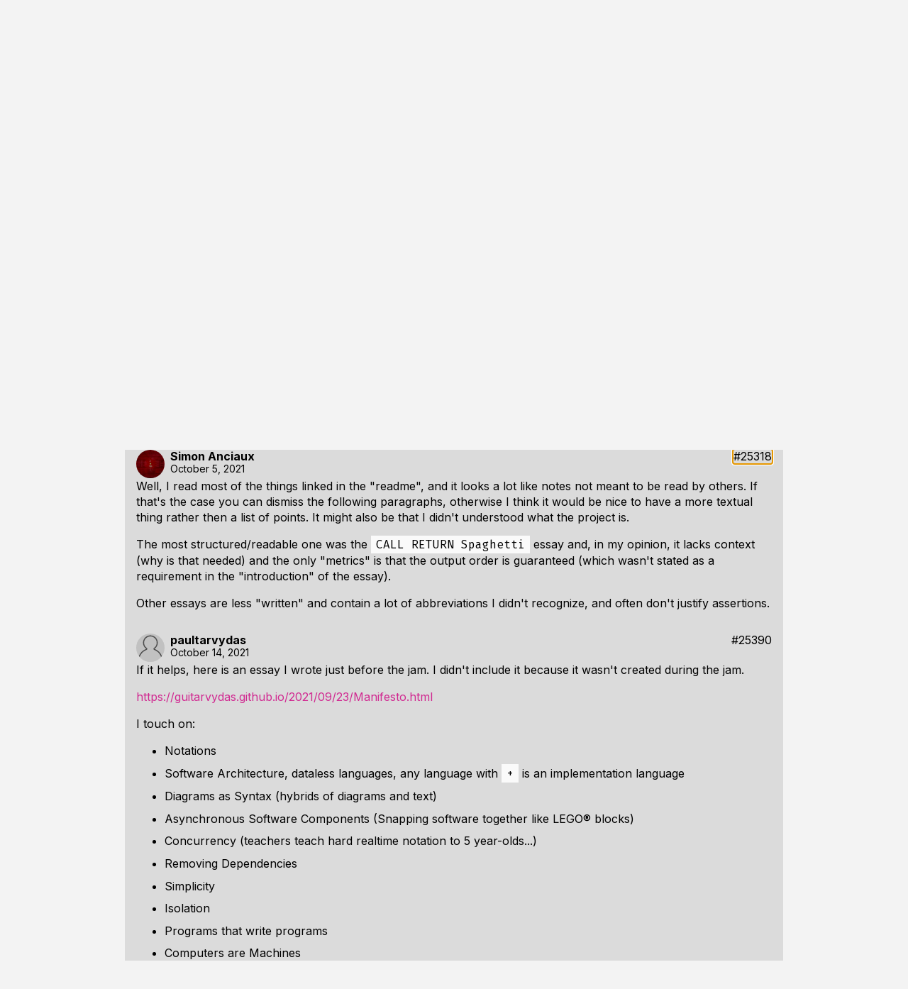

--- FILE ---
content_type: text/html; charset=utf-8
request_url: https://handmade.network/forums/jam/t/8115-jam_submission_-_deprecating_programming_languages_and_operating_systems
body_size: 8139
content:

<!DOCTYPE html>
<html lang="en-US"  prefix="og: http://ogp.me/ns#">
<head>
    <meta charset="utf-8">
    <meta name="viewport" content="width=device-width, initial-scale=1">

    <link rel="icon" type="image/png" sizes="16x16" href="https://handmade.network/public/jams/learning-2024/favicon-16x16.png?v=1768890833">
    <link rel="icon" type="image/png" sizes="32x32" href="https://handmade.network/public/jams/learning-2024/favicon-32x32.png?v=1768890833">

    
    <meta property="og:title" content="[jam submission] - Deprecating Programming Languages and Operating Systems" />
    <meta property="og:site_name" content="Handmade Network" />
    <meta property="og:type" content="website" />
    <meta property="og:image" content="https://handmade.network/public/logo.png" />
    <meta property="og:description" content=" The wheels that need the most reinventing are our habits based on old biases, e.g. languages and o…" />
    
    
        <title>[jam submission] - Deprecating Programming Languages and Operating Systems | Handmade Network</title>
    

	<link href="https://fonts.googleapis.com/css2?family=Inter:wght@100..900&display=swap" rel="stylesheet">
    <link href='https://fonts.googleapis.com/css?family=Fira+Mono:300,400,500,700' rel="stylesheet" type="text/css">
	<link rel="stylesheet" type="text/css" href="https://handmade.network/public/style.css?v=1768890833">
    
    

    <script src="https://handmade.network/public/js/script.js?v=1768890833"></script>

    

	
</head>

<body class="flex flex-column ">
    <div class="content-top">
        <header id="site-header" class="flex flex-row items-stretch link-normal">
    <a href="https://handmade.network" class="hmn-logo flex-shrink-0"><?xml version="1.0" encoding="UTF-8" standalone="no"?>
<!DOCTYPE svg PUBLIC "-//W3C//DTD SVG 1.1//EN" "http://www.w3.org/Graphics/SVG/1.1/DTD/svg11.dtd">
<svg width="98" height="20" viewBox="0 0 98 20" fill="currentColor" version="1.1" xmlns="http://www.w3.org/2000/svg" xmlns:xlink="http://www.w3.org/1999/xlink" xml:space="preserve" xmlns:serif="http://www.serif.com/" style="fill-rule:evenodd;clip-rule:evenodd;stroke-linejoin:round;stroke-miterlimit:2;">
    <g transform="matrix(0.529158,0,0,0.533333,-1.08345,12.8303)">
        <path d="M2.047,13.443L2.047,-24.057L6.247,-24.057L6.247,-5.007L14.997,-5.007L14.997,-24.057L19.197,-24.057L19.197,13.443L14.997,13.443L14.997,-0.807L6.247,-0.807L6.247,13.443L2.047,13.443Z" style="fill-rule:nonzero;"/>
        <path d="M35.947,-24.057L43.897,13.443L39.547,13.443L38.097,6.193L29.297,6.193L27.797,13.443L23.447,13.443L31.447,-24.057L35.947,-24.057ZM30.047,1.993L37.347,1.993L33.697,-16.557L30.047,1.993Z" style="fill-rule:nonzero;"/>
        <path d="M62.547,-24.057L66.547,-24.057L66.547,13.443L62.997,13.443L52.897,-13.107L52.897,13.443L48.897,13.443L48.897,-24.057L52.447,-24.057L62.547,2.493L62.547,-24.057Z" style="fill-rule:nonzero;"/>
        <path d="M72.047,13.443L72.047,-24.057L80.647,-24.057C83.347,-24.057 85.514,-23.207 87.147,-21.507C88.781,-19.807 89.597,-17.573 89.597,-14.807L89.597,4.193C89.597,6.96 88.781,9.193 87.147,10.893C85.514,12.593 83.347,13.443 80.647,13.443L72.047,13.443ZM76.247,9.243L80.647,9.243C82.081,9.243 83.231,8.785 84.097,7.868C84.964,6.952 85.397,5.727 85.397,4.193L85.397,-14.807C85.397,-16.34 84.964,-17.565 84.097,-18.482C83.231,-19.398 82.081,-19.857 80.647,-19.857L76.247,-19.857L76.247,9.243Z" style="fill-rule:nonzero;"/>
        <path d="M114.897,-24.057L119.097,-24.057L119.097,13.443L115.097,13.443L115.097,-10.957L108.647,13.443L105.497,13.443L99.097,-10.957L99.097,13.443L95.097,13.443L95.097,-24.057L99.297,-24.057L107.097,5.743L114.897,-24.057Z" style="fill-rule:nonzero;"/>
        <path d="M136.597,-24.057L144.547,13.443L140.197,13.443L138.747,6.193L129.947,6.193L128.447,13.443L124.097,13.443L132.097,-24.057L136.597,-24.057ZM130.697,1.993L137.997,1.993L134.347,-16.557L130.697,1.993Z" style="fill-rule:nonzero;"/>
        <path d="M149.047,13.443L149.047,-24.057L157.647,-24.057C160.347,-24.057 162.514,-23.207 164.147,-21.507C165.781,-19.807 166.597,-17.573 166.597,-14.807L166.597,4.193C166.597,6.96 165.781,9.193 164.147,10.893C162.514,12.593 160.347,13.443 157.647,13.443L149.047,13.443ZM153.247,9.243L157.647,9.243C159.081,9.243 160.231,8.785 161.097,7.868C161.964,6.952 162.397,5.727 162.397,4.193L162.397,-14.807C162.397,-16.34 161.964,-17.565 161.097,-18.482C160.231,-19.398 159.081,-19.857 157.647,-19.857L153.247,-19.857L153.247,9.243Z" style="fill-rule:nonzero;"/>
        <path d="M187.247,-24.057L187.247,-19.857L176.297,-19.857L176.297,-7.557L185.897,-7.557L185.897,-3.357L176.297,-3.357L176.297,9.243L187.247,9.243L187.247,13.443L172.097,13.443L172.097,-24.057L187.247,-24.057Z" style="fill-rule:nonzero;"/>
    </g>
</svg>
</a>
    <div class="flex-grow-1 flex-shrink-1"></div>
    <div class="header-nav lh-solid f6 dn" id="header_nav">
        <a href="https://handmade.network/projects">Projects</a>
        <a href="https://handmade.network/jams">Jams</a>
        <a href="https://discord.gg/hmn">Discord</a>
        <div class="root-item">
            <a aria-expanded="false" aria-controls="resource-submenu" class="menu-dropdown-js" href="#">
                Resources <div class="menu-chevron svgicon-lite"><svg width="10" height="10" viewBox="0 0 10 10" version="1.1" xmlns="http://www.w3.org/2000/svg" xmlns:xlink="http://www.w3.org/1999/xlink" xml:space="preserve" xmlns:serif="http://www.serif.com/" style="fill-rule:evenodd;clip-rule:evenodd;stroke-linejoin:round;stroke-miterlimit:2;">
    <g transform="matrix(3.30372e-18,0.0539539,-0.0539539,3.30372e-18,9.99997,4.04654e-05)">
        <path d="M51.707,185.343C48.966,185.343 46.214,184.299 44.114,182.194C39.92,178 39.92,171.213 44.114,167.019L118.466,92.672L44.114,18.32C39.92,14.126 39.92,7.333 44.114,3.145C48.308,-1.049 55.101,-1.049 59.294,3.145L141.228,85.079C145.422,89.273 145.422,96.066 141.228,100.254L59.294,182.193C57.201,184.293 54.454,185.343 51.707,185.343Z" style="fill-rule:nonzero;"/>
    </g>
</svg>
</div>
            </a>
            <div class="submenu" id="resource-submenu">
                <a href="https://handmade.network/podcast">Unwind</a>
                <a href="https://handmade.network/fishbowl">Fishbowls</a>
                <a href="https://handmade.network/forums">Forums</a>
                <a href="https://handmade.network/newsletter">Newsletter</a>
            </div>
        </div>
        <div class="root-item">
            <a aria-expanded="false" aria-controls="about-submenu" class="menu-dropdown-js" href="#">
                About <div class="menu-chevron svgicon-lite"><svg width="10" height="10" viewBox="0 0 10 10" version="1.1" xmlns="http://www.w3.org/2000/svg" xmlns:xlink="http://www.w3.org/1999/xlink" xml:space="preserve" xmlns:serif="http://www.serif.com/" style="fill-rule:evenodd;clip-rule:evenodd;stroke-linejoin:round;stroke-miterlimit:2;">
    <g transform="matrix(3.30372e-18,0.0539539,-0.0539539,3.30372e-18,9.99997,4.04654e-05)">
        <path d="M51.707,185.343C48.966,185.343 46.214,184.299 44.114,182.194C39.92,178 39.92,171.213 44.114,167.019L118.466,92.672L44.114,18.32C39.92,14.126 39.92,7.333 44.114,3.145C48.308,-1.049 55.101,-1.049 59.294,3.145L141.228,85.079C145.422,89.273 145.422,96.066 141.228,100.254L59.294,182.193C57.201,184.293 54.454,185.343 51.707,185.343Z" style="fill-rule:nonzero;"/>
    </g>
</svg>
</div>
            </a>
            <div class="submenu" id="about-submenu">
                <a href="https://handmade.network/manifesto">Manifesto</a>
                <a href="https://handmade.network/about">About the Team</a>
            </div>
        </div>
        
    </div>
    <div class="root-item f6 bl-ns flex items-stretch">
        <a class="db pl3 pr2 pr3-ns lh-solid flex items-center" href="https://handmade.network/login?redirect=https%3A%2F%2Fhandmade.network%2Fforums%2Fjam%2Ft%2F8115-jam_submission_-_deprecating_programming_languages_and_operating_systems">
            
            Log In
            
        </a>
        <a class="pl2 pr3 flex dn-ns items-center" href="#" id="mobile_menu">
            <svg width="16" height="16" viewBox="0 0 16 16" fill="currentColor" version="1.1" xmlns="http://www.w3.org/2000/svg" xmlns:xlink="http://www.w3.org/1999/xlink" xml:space="preserve" xmlns:serif="http://www.serif.com/" style="fill-rule:evenodd;clip-rule:evenodd;stroke-linejoin:round;stroke-miterlimit:2;">
    <g transform="matrix(1,0,0,1,-3,-4)">
        <path d="M3,4L21,4L21,6L3,6L3,4ZM3,11L21,11L21,13L3,13L3,11ZM3,18L21,18L21,20L3,20L3,18Z" style="fill-rule:nonzero;"/>
    </g>
</svg>

        </a>
        
    </div>
</header>




<script type="text/javascript">
    document.addEventListener("DOMContentLoaded", function() {
        const header = document.querySelector("#site-header");
        const mobileMenuButton = document.querySelector("#mobile_menu");
        
        
        {
            const rootItems = header.querySelectorAll('.root-item');
            
            function clearDropdowns() {
                for (const item of rootItems) {
                    item.classList.remove('clicked');
                }
            }
            
            function clickDropdown(el) {
                header.classList.add('clicked');
                
                if (el.classList.contains('clicked')) {
                    clearDropdowns();
                } else {
                    clearDropdowns();
                    el.classList.add('clicked');
                }
            }
            
            for (const item of rootItems) {
                if (item.querySelector('.submenu')) {
                    item.addEventListener('click', e => {
                        clickDropdown(item);
                        e.stopPropagation();
                    });
                }
            }
        }
        
        
        { 
            const dropdowns = document.querySelectorAll('.menu-dropdown-js');
            
            for(let i = 0; i < dropdowns.length; i++) {
                let dropdown = dropdowns[i];
                dropdown.addEventListener('click', e => {
                    e.preventDefault();
                    for(let j = 0; j < dropdowns.length; j++){
                        let each = dropdowns[j];
                        if(each != dropdown){
                            each.setAttribute("aria-expanded", false);
                        }
                    }
                    
                    var toSetTo = dropdown.getAttribute("aria-expanded") == "false" ? "true" : "false"; 
                    dropdown.setAttribute("aria-expanded", toSetTo);
                    console.log(dropdown);
                }); 
            }
        }

        mobileMenuButton.addEventListener("click", e => {
            e.preventDefault();
            e.stopPropagation();
            header.classList.toggle("mobile-open");
        });
    });
</script>


        
    </div>
    
	<div class="flex-grow-1">
		
<div class="flex justify-center pa3">
    <div class="w-100 mw-site flex flex-column g3">
        <div class="flex">
            <a class="" href="https://handmade.network/forums/jam">&larr; Back to index</a>
            <div class="flex-grow-1"></div>
            <div class="">
                

            </div>
        </div>
        <hr />
        <div class="post-content">
            <h2>[jam submission] - Deprecating Programming Languages and Operating Systems</h2>
        </div>
        
            <div class="bg3">
                <div class="pa3 flex flex-column g3">
    <div class="flex link-normal">
        <img class="avatar avatar-user mr2" src="https://handmade.network/public/themes/light/empty-avatar.svg?v=1768890833" />
        <div class="flex flex-column g1 flex-grow-1">
            <div class="flex flex-row g1 items-center">
                <a class="b" href="https://handmade.network/m/paultarvydas">paultarvydas</a>
                
                <div class="flex-grow-1"></div>
                <div class="flex items-start">
                    
                    
                    
                    
                        <a name="25251" href="https://handmade.network/forums/jam/t/8115/p/25251">#25251</a>
                    
                </div>
            </div>
            <div class="f6">
                <time datetime="2021-10-03T19:07:20Z">October 3, 2021</time>
            </div>
        </div>
    </div>
    <div class="post-content">
        <p>The wheels that need the most reinventing are our habits based on old biases, e.g. languages and operating systems. The old biases - CPUs are expensive, memory is scarce and expensive - are no longer true.</p>
<p>REAMDE.md:
<a href="https://guitarvydas.github.io/2021/10/03/Wheel-Reinvention.html">https://guitarvydas.github.io/2021/10/03/Wheel-Reinvention.html</a></p>
<p>github:
<a href="https://github.com/guitarvydas/wheelreinvention">https://github.com/guitarvydas/wheelreinvention</a></p>

    </div>
    
</div>

            </div>
        
            <div class="bg3">
                <div class="pa3 flex flex-column g3">
    <div class="flex link-normal">
        <img class="avatar avatar-user mr2" src="https://assets.media.handmade.network/316146d8-ae70-462b-8689-7d7cf058a96b/mrmixer.png" />
        <div class="flex flex-column g1 flex-grow-1">
            <div class="flex flex-row g1 items-center">
                <a class="b" href="https://handmade.network/m/mrmixer">Simon Anciaux</a>
                
                <div class="flex-grow-1"></div>
                <div class="flex items-start">
                    
                    
                    
                    
                        <a name="25294" href="https://handmade.network/forums/jam/t/8115/p/25294">#25294</a>
                    
                </div>
            </div>
            <div class="f6">
                <time datetime="2021-10-04T14:10:36Z">October 4, 2021</time>
            </div>
        </div>
    </div>
    <div class="post-content">
        <p>I didn't read the essays yet, but I find the linked read me hard to read. The first part is ok, but after the <code>Wrapup</code> title, I don't know what I'm looking at.</p>

    </div>
    
</div>

            </div>
        
            <div class="bg3">
                <div class="pa3 flex flex-column g3">
    <div class="flex link-normal">
        <img class="avatar avatar-user mr2" src="https://handmade.network/public/themes/light/empty-avatar.svg?v=1768890833" />
        <div class="flex flex-column g1 flex-grow-1">
            <div class="flex flex-row g1 items-center">
                <a class="b" href="https://handmade.network/m/paultarvydas">paultarvydas</a>
                
                <div class="flex-grow-1"></div>
                <div class="flex items-start">
                    
                    
                    
                    
                        <a name="25316" href="https://handmade.network/forums/jam/t/8115/p/25316">#25316</a>
                    
                </div>
            </div>
            <div class="f6">
                <time datetime="2021-10-05T12:30:10Z">October 5, 2021</time>
            </div>
        </div>
    </div>
    <div class="post-content">
        <p>Thanks for your comments, RealHumanNeo and mrmixer.</p>
<p>I will try to make this more clear.</p>
<p>[The submission consists mostly of revelations (derived from writing essays) and a small amount of exemplar code.]</p>

    </div>
    
</div>

            </div>
        
            <div class="bg3">
                <div class="pa3 flex flex-column g3">
    <div class="flex link-normal">
        <img class="avatar avatar-user mr2" src="https://assets.media.handmade.network/316146d8-ae70-462b-8689-7d7cf058a96b/mrmixer.png" />
        <div class="flex flex-column g1 flex-grow-1">
            <div class="flex flex-row g1 items-center">
                <a class="b" href="https://handmade.network/m/mrmixer">Simon Anciaux</a>
                
                <div class="flex-grow-1"></div>
                <div class="flex items-start">
                    
                    
                    
                    
                        <a name="25318" href="https://handmade.network/forums/jam/t/8115/p/25318">#25318</a>
                    
                </div>
            </div>
            <div class="f6">
                <time datetime="2021-10-05T14:22:39Z">October 5, 2021</time>
            </div>
        </div>
    </div>
    <div class="post-content">
        <p>Well, I read most of the things linked in the &quot;readme&quot;, and it looks a lot like notes not meant to be read by others. If that's the case you can dismiss the following paragraphs, otherwise I think it would be nice to have a more textual thing rather then a list of points. It might also be that I didn't understood what the project is.</p>
<p>The most structured/readable one was the <code>CALL RETURN Spaghetti</code> essay and, in my opinion, it lacks context (why is that needed) and the only &quot;metrics&quot; is that the output order is guaranteed (which wasn't stated as a requirement in the &quot;introduction&quot; of the essay).</p>
<p>Other essays are less &quot;written&quot; and contain a lot of abbreviations I didn't recognize, and often don't justify assertions.</p>

    </div>
    
</div>

            </div>
        
            <div class="bg3">
                <div class="pa3 flex flex-column g3">
    <div class="flex link-normal">
        <img class="avatar avatar-user mr2" src="https://handmade.network/public/themes/light/empty-avatar.svg?v=1768890833" />
        <div class="flex flex-column g1 flex-grow-1">
            <div class="flex flex-row g1 items-center">
                <a class="b" href="https://handmade.network/m/paultarvydas">paultarvydas</a>
                
                <div class="flex-grow-1"></div>
                <div class="flex items-start">
                    
                    
                    
                    
                        <a name="25390" href="https://handmade.network/forums/jam/t/8115/p/25390">#25390</a>
                    
                </div>
            </div>
            <div class="f6">
                <time datetime="2021-10-14T03:28:39Z">October 14, 2021</time>
            </div>
        </div>
    </div>
    <div class="post-content">
        <p>If it helps, here is an essay I wrote just before the jam. I didn't include it because it wasn't created during the jam.</p>
<p><a href="https://guitarvydas.github.io/2021/09/23/Manifesto.html">https://guitarvydas.github.io/2021/09/23/Manifesto.html</a></p>
<p>I touch on:</p>
<ul>
<li>Notations</li>
<li>Software Architecture, dataless languages, any language with <code>+</code> is an implementation language</li>
<li>Diagrams as Syntax (hybrids of diagrams and text)</li>
<li>Asynchronous Software Components (Snapping software together like LEGO® blocks)</li>
<li>Concurrency (teachers teach hard realtime notation to 5 year-olds...)</li>
<li>Removing Dependencies</li>
<li>Simplicity</li>
<li>Isolation</li>
<li>Programs that write programs</li>
<li>Computers are Machines</li>
<li>Computer are More Than Merely Calculators</li>
</ul>
<p>and highlight several other essays.</p>

    </div>
    
        <hr />
        <div class="flex flex-column"><div class="f6 fw2">
                    Edited by <a class="name" href="https://handmade.network/m/paultarvydas">paultarvydas</a>
                    on <time datetime="2021-10-14T03:38:39Z">October 14, 2021, 3:38am</time>
                    
                </div>
            
            
        </div>
    
</div>

            </div>
        
            <div class="bg3">
                <div class="pa3 flex flex-column g3">
    <div class="flex link-normal">
        <img class="avatar avatar-user mr2" src="https://handmade.network/public/themes/light/empty-avatar.svg?v=1768890833" />
        <div class="flex flex-column g1 flex-grow-1">
            <div class="flex flex-row g1 items-center">
                <a class="b" href="https://handmade.network/m/hasen.judy">hasen.judy</a>
                
                <div class="flex-grow-1"></div>
                <div class="flex items-start">
                    
                    
                    
                    
                        <a name="25461" href="https://handmade.network/forums/jam/t/8115/p/25461">#25461</a>
                    
                </div>
            </div>
            <div class="f6">
                <time datetime="2021-10-29T22:56:44Z">October 29, 2021</time>
            </div>
        </div>
    </div>
    <div class="post-content">
        <p>Isn't your premise antithetical to the handmade manifesto?</p>
<p>It seems like your premise is &quot;performance is now infinite and we can do whatever we want&quot;.</p>

    </div>
    
</div>

            </div>
        
            <div class="bg3">
                <div class="pa3 flex flex-column g3">
    <div class="flex link-normal">
        <img class="avatar avatar-user mr2" src="https://handmade.network/public/themes/light/empty-avatar.svg?v=1768890833" />
        <div class="flex flex-column g1 flex-grow-1">
            <div class="flex flex-row g1 items-center">
                <a class="b" href="https://handmade.network/m/paultarvydas">paultarvydas</a>
                
                <div class="flex-grow-1"></div>
                <div class="flex items-start">
                    
                    
                    
                    
                        <a name="25473" href="https://handmade.network/forums/jam/t/8115/p/25473">#25473</a>
                    
                </div>
            </div>
            <div class="f6">
                <time datetime="2021-11-02T12:52:06Z">November 2, 2021</time>
            </div>
        </div>
    </div>
    <div class="post-content">
        <p>IMO...</p>
<p>11th Rule of Programming: every GPL (e.g. C++, Python) is a meagre implementation of an IDE.</p>
<p>Our workflows are rooted in the biases and realities of the 1950's.</p>
<p>The realities are different in 2021, but we continue to use a 1950's workflow.  (For example, RPis are cheap CPUs with their own sand-boxed cheap memory.  Servers don't fit the 1950's model of everything-must-be-synchronous).</p>
<p>PEG makes it possible to side-step GPLs completely and create notations (syntaxes) at will.[^1]</p>
<p>I think in terms of dividing the development work up into pieces and using the machine to do as much for me as possible:</p>
<ol>
<li>Waste machine power for the development UX.</li>
<li>Waste machine power for Production Engineering.</li>
</ol>
<p>Don't waste machine power in the final product.</p>
<p>The performance goals of (1) are <em>very</em> different from the performance goals of (2).</p>
<p>Combining 1&amp;2 into a single GPL results in an LCD union which is mediocre at best.</p>
<p>Currently, we waste machine power on the LCD, then we, also, waste brain-power on trying to make the LCD fit our problem-at-hand. (For example, we perform DRY manually. The machine should help with DRY, refactoring, etc.)</p>
<p>If I concentrate on (1), then the first thing I think of is a REPL.  That is what I think that Live Coding is all about - REPLs. A REPL is certainly not needed in the final product.  Currently we use languages that are biased towards (2) and forego ease-of-development.</p>
<p>[I would be glad to discuss further...]</p>
<p>[^1]: My favourite PEG is Ohm-JS and Ohm-Editor.</p>

    </div>
    
</div>

            </div>
        
            <div class="bg3">
                <div class="pa3 flex flex-column g3">
    <div class="flex link-normal">
        <img class="avatar avatar-user mr2" src="https://handmade.network/public/themes/light/empty-avatar.svg?v=1768890833" />
        <div class="flex flex-column g1 flex-grow-1">
            <div class="flex flex-row g1 items-center">
                <a class="b" href="https://handmade.network/m/paultarvydas">paultarvydas</a>
                
                <div class="flex-grow-1"></div>
                <div class="flex items-start">
                    
                    
                    
                    
                        <a name="25546" href="https://handmade.network/forums/jam/t/8115/p/25546">#25546</a>
                    
                </div>
            </div>
            <div class="f6">
                <time datetime="2021-11-24T17:13:39Z">November 24, 2021</time>
            </div>
        </div>
    </div>
    <div class="post-content">
        <p>further thoughts, comments and opinions about this question
<a href="https://guitarvydas.github.io/2021/11/23/Peformance.html">https://guitarvydas.github.io/2021/11/23/Peformance.html</a></p>

    </div>
    
</div>

            </div>
        
        <div class="flex">
            <div class="flex-grow-1"></div>
            
                <a class="flex items-center g2" href="https://handmade.network/login?redirect=https%3A%2F%2Fhandmade.network%2Fforums%2Fjam%2Ft%2F8115-jam_submission_-_deprecating_programming_languages_and_operating_systems"><svg width="14" height="14" fill="currentColor" viewBox="0 0 14 14" version="1.1" xmlns="http://www.w3.org/2000/svg" xmlns:xlink="http://www.w3.org/1999/xlink" xml:space="preserve" xmlns:serif="http://www.serif.com/" style="fill-rule:evenodd;clip-rule:evenodd;stroke-linejoin:round;stroke-miterlimit:2;">
    <path d="M6,6L6,0L8,0L8,6L14,6L14,8L8,8L8,14L6,14L6,8L0,8L0,6L6,6Z" style="fill-rule:nonzero;"/>
</svg>
<span>Reply to Thread</span></a>
            
        </div>
        <hr />
        <div class="flex">
            <a class="" href="https://handmade.network/forums/jam">&larr; Back to index</a>
            <div class="flex-grow-1"></div>
            

        </div>
    </div>
</div>

	</div>
    <footer>
    <div class="mv5 h3 fill-current link-normal">
        <a href="https://handmade.network"><?xml version="1.0" encoding="UTF-8" standalone="no"?>
<!DOCTYPE svg PUBLIC "-//W3C//DTD SVG 1.1//EN" "http://www.w3.org/Graphics/SVG/1.1/DTD/svg11.dtd">
<svg width="100%" height="100%" viewBox="0 0 2000 629" version="1.1" xmlns="http://www.w3.org/2000/svg" xmlns:xlink="http://www.w3.org/1999/xlink" xml:space="preserve" xmlns:serif="http://www.serif.com/" style="fill-rule:evenodd;clip-rule:evenodd;stroke-linejoin:round;stroke-miterlimit:2;">
    <g id="Wires" transform="matrix(26.3259,0,0,26.3259,-5070.03,-5340.32)">
        <g transform="matrix(1,0,0,-1,-0.808418,430.006)">
            <path d="M194.555,216.234C193.915,216.234 193.396,215.714 193.396,215.074C193.396,214.434 193.915,213.915 194.555,213.915C195.195,213.915 195.715,214.434 195.715,215.074C195.715,215.714 195.195,216.234 194.555,216.234ZM194.555,215.461C194.768,215.461 194.942,215.288 194.942,215.074C194.942,214.861 194.768,214.688 194.555,214.688C194.342,214.688 194.169,214.861 194.169,215.074C194.169,215.288 194.342,215.461 194.555,215.461Z"/>
        </g>
        <g transform="matrix(1,0,0,-1,-0.808418,430.006)">
            <path d="M195.328,214.688L201.366,214.688C201.579,214.688 201.753,214.861 201.753,215.074C201.753,215.288 201.579,215.461 201.366,215.461L195.328,215.461C195.115,215.461 194.942,215.288 194.942,215.074C194.942,214.861 195.115,214.688 195.328,214.688Z"/>
        </g>
        <g transform="matrix(-1,0,0,-1,461.953,430.006)">
            <path d="M194.555,213.915C193.915,213.915 193.396,214.434 193.396,215.074C193.396,215.714 193.915,216.234 194.555,216.234C195.195,216.234 195.715,215.714 195.715,215.074C195.715,214.434 195.195,213.915 194.555,213.915ZM194.555,214.688C194.768,214.688 194.942,214.861 194.942,215.074C194.942,215.288 194.768,215.461 194.555,215.461C194.342,215.461 194.169,215.288 194.169,215.074C194.169,214.861 194.342,214.688 194.555,214.688Z"/>
        </g>
        <g transform="matrix(-1,0,0,-1,461.953,430.006)">
            <path d="M195.328,215.461L201.366,215.461C201.579,215.461 201.753,215.288 201.753,215.074C201.753,214.861 201.579,214.688 201.366,214.688L195.328,214.688C195.115,214.688 194.942,214.861 194.942,215.074C194.942,215.288 195.115,215.461 195.328,215.461Z"/>
        </g>
        <g transform="matrix(1,0,0,-1,0.0431238,430.006)">
            <path d="M200.241,214.801L201.383,213.66L201.929,214.206L200.788,215.348L200.241,214.801Z"/>
        </g>
        <g transform="matrix(1,0,0,-1,58.9314,428.865)">
            <path d="M200.241,214.801L201.383,213.66L201.929,214.206L200.788,215.348L200.241,214.801Z"/>
        </g>
        <g transform="matrix(1,0,0,-1,1.04312,431.006)">
            <path d="M205.56,209.482L207.365,207.677L207.912,208.223L206.107,210.029L205.56,209.482Z"/>
        </g>
        <g transform="matrix(1,0,0,-1,1.04312,431.006)">
            <path d="M229.737,206.754C229.436,207.055 228.946,207.055 228.644,206.754C228.342,206.452 228.342,205.962 228.644,205.66C228.946,205.359 229.436,205.359 229.737,205.66C230.039,205.962 230.039,206.452 229.737,206.754ZM229.192,206.208L229.191,206.207L229.192,206.208Z"/>
        </g>
        <g transform="matrix(1,0,0,-1,1.04312,431.006)">
            <path d="M207.639,207.564L227.288,207.564C227.288,207.564 228.644,206.207 228.644,206.207C228.795,206.056 229.04,206.056 229.191,206.207C229.342,206.358 229.342,206.603 229.191,206.754C228.534,207.411 227.721,208.223 227.721,208.223C227.648,208.296 227.55,208.337 227.448,208.337L207.639,208.337C207.425,208.337 207.252,208.163 207.252,207.95C207.252,207.737 207.425,207.564 207.639,207.564Z"/>
        </g>
        <g transform="matrix(1,0,0,-1,1.04312,431.006)">
            <path d="M230.737,207.564L251.13,207.564C251.233,207.564 251.331,207.604 251.403,207.677L253.209,209.482L252.662,210.029L250.97,208.337C250.97,208.337 230.737,208.337 230.737,208.337L230.737,207.564Z"/>
        </g>
        <g transform="matrix(-1,0,0,1,459.812,-1.40971)">
            <path d="M205.56,209.482L207.365,207.677L207.912,208.223L206.107,210.029L205.56,209.482Z"/>
        </g>
        <g transform="matrix(-1,0,0,1,459.812,-1.40971)">
            <path d="M229.737,206.754C229.436,207.055 228.946,207.055 228.644,206.754C228.342,206.452 228.342,205.962 228.644,205.66C228.946,205.359 229.436,205.359 229.737,205.66C230.039,205.962 230.039,206.452 229.737,206.754L229.737,206.754Z"/>
        </g>
        <g transform="matrix(-1,0,0,1,459.812,-1.40971)">
            <path d="M207.639,207.564L227.288,207.564C227.288,207.564 228.644,206.207 228.644,206.207C228.795,206.056 229.04,206.056 229.191,206.207C229.342,206.358 229.342,206.603 229.191,206.754C228.534,207.411 227.721,208.223 227.721,208.223C227.648,208.296 227.55,208.337 227.448,208.337L207.639,208.337C207.425,208.337 207.252,208.163 207.252,207.95C207.252,207.737 207.425,207.564 207.639,207.564Z"/>
        </g>
        <g transform="matrix(-1,0,0,1,459.812,-1.40971)">
            <path d="M230.737,207.564L251.13,207.564C251.233,207.564 251.331,207.604 251.403,207.677L253.209,209.482L252.662,210.029L250.97,208.337C250.97,208.337 230.737,208.337 230.737,208.337L230.737,207.564Z"/>
        </g>
        <g transform="matrix(-1,0,0,-1,469.812,412.749)">
            <path d="M240.737,208.337L250.97,208.337C250.97,208.337 251.662,209.029 251.662,209.029L252.209,208.482L251.403,207.677C251.331,207.604 251.233,207.564 251.13,207.564L240.737,207.564L240.737,208.337Z"/>
        </g>
        <g transform="matrix(1,0,0,-1,-36.8607,412.749)">
            <path d="M243.737,207.564L251.13,207.564C251.233,207.564 251.331,207.604 251.403,207.677L252.209,208.482L251.662,209.029L250.97,208.337C250.97,208.337 243.737,208.337 243.737,208.337L243.737,207.564Z"/>
        </g>
        <g transform="matrix(1,0,0,-1,-31.3696,432.749)">
            <path d="M242.737,207.564L251.13,207.564C251.233,207.564 251.331,207.604 251.403,207.677L253.209,209.482L252.662,210.029L250.97,208.337C250.97,208.337 242.737,208.337 242.737,208.337L242.737,207.564Z"/>
        </g>
        <g transform="matrix(-1,0,0,-1,487.321,432.821)">
            <path d="M242.737,208.337L250.97,208.337C250.97,208.337 252.662,210.029 252.662,210.029L253.209,209.482L251.403,207.677C251.331,207.604 251.233,207.564 251.13,207.564L242.737,207.564L242.737,208.337Z"/>
        </g>
        <g transform="matrix(-1,0,0,1,492.867,-3.15102)">
            <path d="M242.737,207.564L251.13,207.564C251.233,207.564 251.331,207.604 251.403,207.677L253.209,209.482L252.662,210.029L250.97,208.337C249.81,208.337 242.737,208.337 242.737,208.337L242.737,207.564Z"/>
        </g>
        <g transform="matrix(1,0,0,1,-9.29379,0)">
            <path d="M216.233,225.892L217.326,224.799L216.233,223.706L215.139,224.799L216.233,225.892Z"/>
        </g>
        <g transform="matrix(1,0,0,1,-9.29379,0)">
            <path d="M217.702,222.783C217.702,222.783 216.89,223.595 216.233,224.252L216.779,224.799C217.436,224.142 218.249,223.329 218.249,223.329L217.702,222.783Z"/>
        </g>
    </g>
    <g id="Name" transform="matrix(26.3259,0,0,26.3259,-5177.33,-4754.86)">
        <path d="M213.538,196.869L213.538,188.32L214.496,188.32L214.496,192.663L216.491,192.663L216.491,188.32L217.448,188.32L217.448,196.869L216.491,196.869L216.491,193.62L214.496,193.62L214.496,196.869L213.538,196.869Z" style="fill-rule:nonzero;"/>
        <path d="M221.267,188.32L223.079,196.869L222.087,196.869L221.757,195.216L219.751,195.216L219.409,196.869L218.417,196.869L220.241,188.32L221.267,188.32ZM219.922,194.258L221.586,194.258L220.754,190.03L219.922,194.258Z" style="fill-rule:nonzero;"/>
        <path d="M227.331,188.32L228.242,188.32L228.242,196.869L227.433,196.869L225.131,190.816L225.131,196.869L224.219,196.869L224.219,188.32L225.028,188.32L227.331,194.372L227.331,188.32Z" style="fill-rule:nonzero;"/>
        <path d="M229.496,196.869L229.496,188.32L231.457,188.32C232.072,188.32 232.566,188.514 232.939,188.901C233.311,189.289 233.497,189.798 233.497,190.429L233.497,194.76C233.497,195.391 233.311,195.9 232.939,196.287C232.566,196.675 232.072,196.869 231.457,196.869L229.496,196.869ZM230.454,195.911L231.457,195.911C231.784,195.911 232.046,195.807 232.243,195.598C232.441,195.389 232.54,195.11 232.54,194.76L232.54,190.429C232.54,190.079 232.441,189.8 232.243,189.591C232.046,189.382 231.784,189.277 231.457,189.277L230.454,189.277L230.454,195.911Z" style="fill-rule:nonzero;"/>
        <g transform="matrix(1,0,0,1,0,0.0379854)">
            <path d="M239.265,188.32L240.222,188.32L240.222,196.869L239.31,196.869L239.31,191.306L237.84,196.869L237.122,196.869L235.663,191.306L235.663,196.869L234.751,196.869L234.751,188.32L235.708,188.32L237.487,195.113L239.265,188.32Z" style="fill-rule:nonzero;"/>
        </g>
        <path d="M244.212,188.32L246.024,196.869L245.032,196.869L244.702,195.216L242.696,195.216L242.354,196.869L241.362,196.869L243.186,188.32L244.212,188.32ZM242.867,194.258L244.531,194.258L243.699,190.03L242.867,194.258Z" style="fill-rule:nonzero;"/>
        <path d="M247.05,196.869L247.05,188.32L249.01,188.32C249.626,188.32 250.12,188.514 250.492,188.901C250.864,189.289 251.051,189.798 251.051,190.429L251.051,194.76C251.051,195.391 250.864,195.9 250.492,196.287C250.12,196.675 249.626,196.869 249.01,196.869L247.05,196.869ZM248.007,195.911L249.01,195.911C249.337,195.911 249.599,195.807 249.797,195.598C249.994,195.389 250.093,195.11 250.093,194.76L250.093,190.429C250.093,190.079 249.994,189.8 249.797,189.591C249.599,189.382 249.337,189.277 249.01,189.277L248.007,189.277L248.007,195.911Z" style="fill-rule:nonzero;"/>
        <g transform="matrix(1,0,0,1,0,0.0379854)">
            <path d="M255.758,188.32L255.758,189.277L253.262,189.277L253.262,192.081L255.45,192.081L255.45,193.039L253.262,193.039L253.262,195.911L255.758,195.911L255.758,196.869L252.304,196.869L252.304,188.32L255.758,188.32Z" style="fill-rule:nonzero;"/>
        </g>
    </g>
</svg>
</a>
    </div>
</footer>

<script defer src="https://static.cloudflareinsights.com/beacon.min.js/vcd15cbe7772f49c399c6a5babf22c1241717689176015" integrity="sha512-ZpsOmlRQV6y907TI0dKBHq9Md29nnaEIPlkf84rnaERnq6zvWvPUqr2ft8M1aS28oN72PdrCzSjY4U6VaAw1EQ==" data-cf-beacon='{"version":"2024.11.0","token":"59d10c8793104e438555907b7b303d8e","r":1,"server_timing":{"name":{"cfCacheStatus":true,"cfEdge":true,"cfExtPri":true,"cfL4":true,"cfOrigin":true,"cfSpeedBrain":true},"location_startswith":null}}' crossorigin="anonymous"></script>
</body>

</html>



